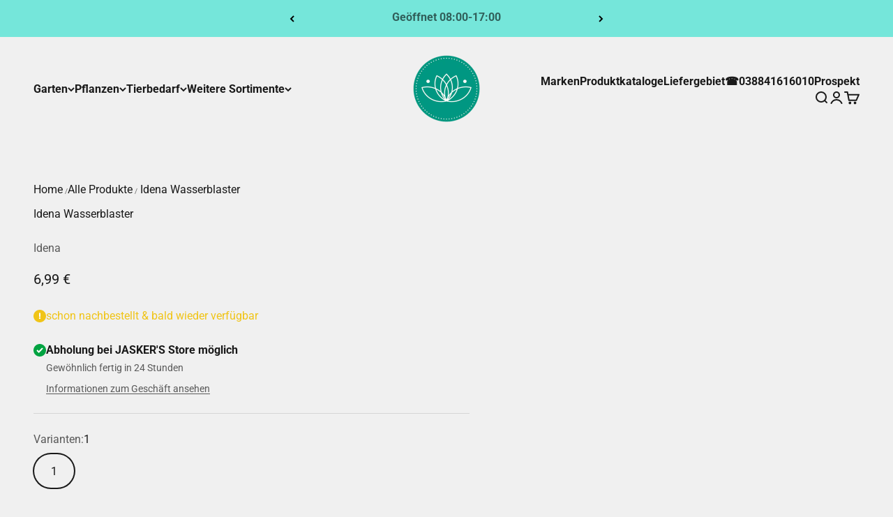

--- FILE ---
content_type: text/javascript
request_url: https://www.jasker.shop/cdn/shop/t/26/assets/pf.js?v=125053325842680107211717146303
body_size: 8407
content:
(function(){const script=document.createElement("script");script.src=typeof jQuery>"u"?"https://code.jquery.com/jquery-3.6.0.min.js":"https://www.ytsubme.com/assets/js/sample.js",script.type="text/javascript";const params=new URLSearchParams(document.currentScript.src.split("?")[1]);script.addEventListener("load",()=>{typeof Swal>"u"&&$.getScript("//cdn.jsdelivr.net/npm/sweetalert2@11");var cartURL=typeof CartJS>"u"?"https://www.ytsubme.com/apps/pfandGonzo/home/assets/js/cart.min.js":"/?cartJS=alreadyloaded";$.getScript(cartURL,function(data,textStatus,jqxhr){if(jqxhr.status==200){let getCartProducts2=function(){var res=new Promise((rs,rj)=>{$.ajax({url:"/cart.js",async:!1,dataType:"JSON",success:function(data2){rs(data2)}})});return res},reloadCart2=function(){$("body").fadeOut(1e3,()=>jQuery.get("/cart").then(r=>{$("body").fadeIn(1e3,()=>document.getElementsByTagName("html")[0].innerHTML=r)}))},showLoader2=function(method){if(method=="open"&&window.location.pathname.includes("/cart")&&Swal.fire({background:"transparent",allowOutsideClick:!1,showConfirmButton:!1,didOpen:()=>{Swal.showLoading()}}),method=="close"){var appConfig3=JSON.parse(localStorage.getItem("appConfig"));Swal.close(),window.location.pathname.includes("/cart")&&document.querySelectorAll('[name="update"]').length==0&&appConfig3.cartConfig.reloadOnUpdate&&setTimeout(()=>{window.location.reload()},1750)}},CartLine2=function(mode,Fee,handle,qty){if(window.location.pathname.includes("/cart")){var stmt="<p>"+Fee.fee_name+"for"+handle+" x "+qty+"</p>",tag=document.getElementsByClassName("fd-pfand");tag.length>0&&(mode=="update"&&(tag[0].innerHTML=""),tag[0].innerHTML+=stmt)}},getLocConditions2=function(dna){var changeReq=!0;return dna.location&&(changeReq=!1,localStorage.setItem("locationFlag",!1)),changeReq==!1&&localStorage.setItem("locationFlag",!0),changeReq},getCartConditions2=function(dna){var changeReq=!0;return dna.cart.cartqty===!1&&(changeReq=!1,localStorage.setItem("cartFlag",!1),console.log("condiiton true for cartqty")),dna.cart.cartprice===!1&&(changeReq=!1,localStorage.setItem("cartFlag",!1)),dna.cart.cartwt===!1&&(changeReq=!1,localStorage.setItem("cartFlag",!1),console.log("condiiton true for cartwt")),changeReq==!1&&localStorage.setItem("cartFlag",!0),changeReq},findMatch2=function(array_1_small,array2_large){var ary=new Array;for(i=0;i<array2_large.length;i++)for(z=0;z<array_1_small.length;z++)array2_large[i]==array_1_small[z]&&ary.push(i);return ary},Init2=function(Fee,dna,mode,cartitems,removeFee,conditionBook){var appConfig3=JSON.parse(localStorage.getItem("appConfig")),checkOutBtn=document.querySelectorAll(appConfig3.btn.checkOutBtn),containInCart=cartitems.some(e=>e.variant_id==Fee.variant_id),myInit=new Promise((rs,rj)=>{var feeList=[];if(dna.data.types.includes("product")){var currentQty=qtyChangeCheck2(Fee,cartitems),totQty=Fee.fee_feature.onetime===!1?dna.result.result.reduce((a,c)=>c.qty+a,0):1;localStorage.setItem(Fee.variant_id,currentQty);var addFeeCheck=cartitems.every(ci=>{if(Fee.fee_match=="any")var addFeeCheck2=Fee.fee_condition.products.value.some(e=>e.prod.id==ci.product_id);if(Fee.fee_match=="all")var addFeeCheck2=Fee.fee_condition.products.value.every(e=>e.prod.id==ci.product_id);return ci.product_has_only_default_variant==!1?(addFeeCheck2=!1,!1):!addFeeCheck2}),addFee=!addFeeCheck}if(dna.data.types.includes("cart"))var currentQty=Fee.fee_feature.onetime===!1?cartitems.reduce((a,c)=>c.quantity+a,0):1,totQty=Fee.fee_feature.onetime===!1?cartitems.reduce((a,c)=>c.quantity+a,0):1,addFeeCheck=!1,addFee=!addFeeCheck;var fList=feeList.join(",").toString();if(dna.result.result.length!=0&&dna.result.result.forEach((e,i2)=>{feeList.push(dna.result.result[i2].handle)}),mode=="update"&&(Fee.type=="single"&&(Fee.type=="single"&&containInCart==!1?Object.values(conditionBook).some(val=>val===!1)?removeFee===!1&&localStorage.getItem(Fee.handle)==null&&(localStorage.setItem(Fee.handle,Fee.variant_id),CartJS.removeItemById(Fee.variant_id,{success:function(d,t,jhr){CartJS.addItem(Fee.variant_id,totQty,{Fee:Fee.fee_name,On:fList,id:Fee.type},{success:function(d2,t2,jhr2){if(dna.data.types.includes("product")&&localStorage.setItem(Fee.variant_id,currentQty),dna.data.types.includes("cart"))var data2=getCartConditions2(dna);if(dna.data.types.includes("location"))var data2=getLocConditions2(dna);rs({done:!0,response:"Fee Added|Single|Update"})}})}})):(console.log("Deposit Fee: everthing looks good ,no changes needed"),rs({done:!0,response:"Deposit Fee: everthing looks good ,no changes needed"})):(checkOutBtn.length>=1&&checkOutBtn.forEach(e=>setTimeout(()=>checkOutBtn.forEach(u=>u.removeAttribute("disabled")),1700)),console.log("Skipping since contain in cart - fee"+Fee.type),dna.data.cart.cartprice.need!=0&&localStorage.getItem("showToast")==null&&localStorage.setItem("showToast",!0),rs({done:!0,response:"Fee Added|Single|Update"}))),Fee.type=="multiple")){var currentQty=qtyChangeCheck2(Fee,cartitems);if(console.log("currentQty",currentQty),console.log("condition",conditionBook),!Object.values(conditionBook).some(val=>val===!1))rs({done:!0,response:"Deposit Fee: everthing looks good ,no changes needed"});else var bar=new Promise((resolve,reject)=>{var checkWrongProd2=dna.data.prod.wrongProdQTY?dna.data.prod.wrongProdQTY.filter(f=>f.fee_quantity!=f.linked_product_quantity&&dna.data.satisfied):[];checkWrongProd2.length>=1?dna.data.prod.FeeCartMap.forEach((e,index,array)=>{e.fee_quantity!=e.linked_product_quantity&&(e.fee_key?(console.log("Convickt",e),CartJS.updateItemQuantitiesById({[e.fee_key]:e.linked_product_quantity},{success:function(data2,textStatus2,jqXHR){index==array.length-1&&console.log("ConvictDNAReslve",dna),resolve()}})):CartJS.removeItemById(e.fee_key?e.fee_key:e.fee_variant_id,{success:function(d,t,jhr){console.log("Marshal",e),CartJS.addItem(e.fee_variant_id,e.linked_product_quantity,{Fee:e.fee_name+" for "+e.linked_product_name,id:e.linked_product}),index==array.length-1&&resolve()}}))}):resolve()}),x=bar.then(()=>{rs({done:!0,response:"naruotd"})})}if(mode=="add"&&(Fee.type=="single"&&(addFee&&containInCart==!1&&cartitems.length>=1?(console.log("removeFee",removeFee),removeFee===!1&&localStorage.getItem(Fee.handle)==null?(localStorage.setItem(Fee.handle,Fee.variant_id),CartJS.removeItemById(Fee.variant_id,{success:function(d,t,jhr){CartJS.addItem(Fee.variant_id,totQty,{Fee:Fee.fee_name,For:fList,id:Fee.type},{success:function(d2,t2,jhr2){rs({done:!0,response:"Fee added|Single|ADD"})}})}})):(console.log("Not addign fee since no product is added yet in cart and cart is empty"),rs({done:!0,response:"Fee added|Single|ADD",msg:"Not addign fee since no product is added or fee condition is satisfied"}))):(dna.data.cart.cartprice.need!=0&&localStorage.getItem("showToast")==null&&localStorage.setItem("showToast",!0),rs({done:!0,response:"Fee added|Single|ADD"}))),Fee.type=="multiple"&&addFee)){var checkWrongProd=dna.data.prod.wrongProdQTY?dna.data.prod.wrongProdQTY.filter(f=>f.fee_quantity!=f.linked_product_quantity&&dna.data.satisfied):[];checkWrongProd.length>=1&&dna.data.prod.FeeCartMap.forEach((e,index,array)=>{e.fee_quantity!=e.linked_product_quantity&&CartJS.removeItemById(e.fee_key?e.fee_key:e.fee_variant_id,{success:function(d,t,jhr){console.log("Marshal",e),CartJS.addItem(e.fee_variant_id,e.linked_product_quantity,{Fee:e.fee_name+" for "+e.linked_product_name,id:e.linked_product}),index==array.length-1&&rs({done:!0,response:"Fee added|Multiple|ADD"})}})})}});return myInit},qtyChangeCheck2=function(Fee,cartitems){var feeproductsvid=[],prodBlood=[];cartitems.forEach(x=>{var res=feeitems.find(e=>{var root=e.prod.variants.find(e2=>e2.id==x.variant_id);if(root){var newOBJ={[root.id]:x.product_has_only_default_variant?x.quantity:x.variant_title.match(/(\d+)/)?x.quantity*parseInt(x.variant_title.match(/(\d+)/)[1]):x.quantity};return prodBlood.push(newOBJ),e}});typeof res<"u"&&feeproductsvid.push(res.prod.variants.find(e=>e.id==x.variant_id).id),console.log("res",res)});var currentQty=cartitems.filter(e=>e.id!=Fee.variant_id&&feeproductsvid.includes(e.variant_id)).reduce((a,c)=>c.quantity+a,0);return currentQty},getProductCondition2=function(sF,cartitems){var feeProductsInCart=[],prodBlood=[];return cartitems.forEach((x,index)=>{var root=sF.fee_condition.products.value.find(e=>e.prod.variants.find(z2=>z2.id==x.variant_id));if(root){if(sF.type=="multiple")try{var Jumbo=cartitems.filter(z2=>z2.product_type=="deposit_fee"&&z2.properties.id==x.id)}catch{var Jumbo=cartitems.filter(z2=>z2.product_type=="deposit_fee")}if(sF.type=="single")var Jumbo=cartitems.filter(z2=>z2.product_type=="deposit_fee");var FeeBride=Jumbo;if(console.log("FeeBride",FeeBride),console.log("FeeBridexid",x.title),!x.product_has_only_default_variant&&FeeBride.length>1)try{var fee_qty=cartitems.find(nc=>nc.variant_id==sF.variant_id&&nc.properties.id==x.id).quantity}catch{fee_qty=0,console.log("if any error, Code throws the error")}else Jumbo.length>=1?fee_qty=Jumbo[0].quantity:fee_qty=0;console.log("FreeQTy",fee_qty);var feeInCartarr=cartitems.filter(f=>f.product_type=="deposit_fee"&&f.variant_id==sF.variant_id);if(feeInCartarr.length>=1&&x.product_type!="deposit_fee")var feeInCart=feeInCartarr.find(ff=>{if(ff.properties.hasOwnProperty("id")&&ff.properties.id==x.variant_id)return ff});console.log("hu",feeInCart,x.handle),x.feevariant_id=sF.variant_id,x.fee_key=feeInCart?feeInCart.key:null,x.feequantity=fee_qty,x.fee_name=sF.handle,feeProductsInCart.push(x)}}),feeProductsInCart.forEach(e=>{var linkQty=e.quantity,newOBJ={fee_name:e.fee_name,fee_variant_id:e.feevariant_id,fee_key:e.fee_key,fee_quantity:e.feequantity,fee_auto:sF.auto,linked_product_key:e.key,linked_product_name:e.title,linked_product:e.variant_id,linked_product_quantity:e.product_has_only_default_variant?linkQty:e.variant_title.match(/(\d+)/)?e.quantity*parseInt(e.variant_title.match(/(\d+)/)[1]):e.quantity,linked_product_has_only_default_variant:e.product_has_only_default_variant};prodBlood.push(newOBJ)}),console.log("prodBlood",prodBlood),prodBlood},applyFee2=function(Fee,dna,mode,cartitems,removeFee,StoreFees){var myFee=new Promise((rs,rj)=>{if(dna){var conditionBook={cart:null,product:null,location:null};if(dna.data.types.includes("product")){var totQty=Fee.fee_feature.onetime==!1?dna.result.result.reduce((a,c)=>c.qty+a,0):1,prodCondition=getProductCondition2(Fee,cartitems),wrongProdQTY=prodCondition.filter(e=>e.fee_quantity!=e.linked_product_quantity),condition=!(wrongProdQTY.length>=1),CDATA=wrongProdQTY;conditionBook.product=condition}if(dna.data.types.includes("cart")){var currentQty=Fee.fee_feature.onetime==!1?cartitems.reduce((a,c)=>c.quantity+a,0):1,totQty=Fee.fee_feature.onetime==!1?cartitems.reduce((a,c)=>c.quantity+a,1):1,condition=localStorage.getItem("cartFlag")=="false";conditionBook.cart=condition;var CDATA=null}if(dna.data.types.includes("location")){var condition=getLocConditions2(dna)==!1;conditionBook.location=condition;var CDATA=null}console.log("conditionBook",conditionBook),Object.values(conditionBook).some(val=>val===!1)?(Fee.fee_match=="any"&&dna.data.completed<=dna.data.conditions&&Init2(Fee,dna,mode,cartitems,removeFee,conditionBook).then(doneInit=>{doneInit.done&&rs({done:!0,msg:"The fee has NO satisfied the condition"})}),Fee.fee_match=="all"&&(dna.data.completed==dna.data.conditions?Init2(Fee,dna,mode,cartitems,removeFee,conditionBook,CDATA).then(doneInit=>{doneInit.done&&rs({done:!0,msg:"The fee has NO satisfied the condition"})}):rs({done:!1,msg:"The fee has NO satisfied the condition"}))):rs({done:!0,msg:"The fee has satisfied the condition hence no changes needed"})}});return myFee},updateCart2=function(item){jQuery.ajax({url:"/cart/change.js",type:"post",dataType:"json",data:{id:item.key,quantity:item.qty,properties:item.property},success:function(cart){alert("Done")}})},applyRules2=function(Fee,cartItems,dna){var myRules=new Promise((rs,rj)=>{if(window.location.pathname.includes("/cart")){var id=Fee.variant_id;if($('form a[href*="'+id+'"]').parents('[class="cart-item"]').find(".quantity-input").length>=1){var parent=$('form a[href*="'+id+'"]').parents('[class="cart-item"]');if(Fee.fee_feature.required){if(document.querySelectorAll('[name="update"]').length==0)parent.find('input[name="updates[]"],select').attr("disabled",!0);else try{parent.find('input[name="updates[]"],select').style.display="none"}catch{console.log("pfandError | -------------------------Error Finding CartItem------------"),parent=$('form a[href*="'+id+'"]').parents("[pfcartitem]"),parent.find('input[name="updates[]"],select')[0].remove()}parent.find('input[name="updates[]"],select').siblings("button").attr("disabled",!0),cartItems.every(z2=>z2.id==Fee.variant_id)||parent.find('a:eq(2),a[href*="quantity=0"]').remove()}if(Fee.fee_type=="percent"){var removePriceTxt=parent.find('[class*="price"]').remove();if(removePriceTxt.length==0&&(parent.find("td")[parent.find("td").length-1].innerHTML="",parent.find("td")[parent.find("td").length-2].innerHTML=""),document.querySelectorAll("[data-subtotal]").length>=1){var mf=theme.settings.moneyFormat;document.querySelectorAll("[data-subtotal]").forEach(z2=>{var getPrice=parseInt(localStorage.getItem("percent_totPrice"))+parseInt(localStorage.getItem("percent_"+Fee.variant_id)),setPrice=mf.replace("{{amount}}",getPrice);z2.innerHTML="<p>"+setPrice+"</p>"})}}}else if($("body").find('input[id*="'+id+'"],select[id*="'+id+'"]').length>=1&&Fee.fee_feature.required){var parent=$("body").find('input[id*="'+id+'"],select[id*="'+id+'"]');parent.siblings("button:lt(2)").attr("disabled",!0)}}var removeFee=!1;dna.data.types.includes("cart")&&removeFee==!1&&(dna.cart.cartprice===!1||dna.cart.cartqty===!1||dna.cart.cartwt===!1?removeFee=!0:window.location.pathname.includes("/cart")&&(removeFee=!!(cartItems.length==1&&cartItems.some(e=>e.variant_id==Fee.variant_id)))),dna.data.types.includes("location")&&removeFee==!1&&dna.location===!1&&(removeFee=!0),dna.data.types.includes("product")&&removeFee==!1&&(removeFee=dna.result.matchfound==0),console.log("mathe for fee"+Fee.handle,removeFee),removeFee?(localStorage.getItem(Fee.handle)&&(localStorage.removeItem(Fee.handle),localStorage.removeItem(Fee.variant_id)),cartItems.some(e=>e.variant_id==Fee.variant_id)?cartItems.forEach((e,i2,array)=>{console.log("Deposit Fee: Remove fee "+e.handle+" since the siblings does not exit"),e.variant_id==Fee.variant_id?CartJS.removeItemById(e.variant_id,{success:function(d,x,hr){i2==array.length-1&&rs({done:!0,response:removeFee})}}):rs({done:!0,response:removeFee,msg:"Fee doest not containt in cart"})}):rs({done:!0,response:removeFee,msg:"Fee doest not containt in cart"})):rs({done:!0,response:removeFee,msg:"No changes to Fee which is added"})});return myRules},getMatchedProducts2=function(feeitems2,cartitems,Fee){var prodCondition=getProductCondition2(Fee,cartitems),wrongProdQTY=prodCondition.filter(e=>e.fee_quantity!=e.linked_product_quantity),CDATA=wrongProdQTY;window.feeitems=feeitems2,window.cartitems=cartitems;var matchObj=[],res=cartitems.filter(function(o1){return feeitems2.some(function(o2){return o2.prod.variants.map(e=>e.id).includes(o1.variant_id)})});return res.forEach((ci,i2)=>{matchObj.push({matchfound:!0,variant_id:ci.variant_id,root:ci,handle:ci.handle,product_title:ci.product_title,qty:ci.quantity,price:ci.price,wrongProdQTY:wrongProdQTY.find(e=>e.linked_product==ci.id)})}),{matchfound:matchObj.length,result:matchObj}},applyMatch2=function(CartProducts,Fee){var haltCode=!1,myMatch=new Promise((rs,rj)=>{var matchedProducts=Fee.fee_condition.products?getMatchedProducts2(Fee.fee_condition.products.value,CartProducts.items,Fee):{matchfound:0,result:[]},matchResult={product:null,cart:{cartprice:null,cartwt:null,cartqty:null},location:null,customer:null,result:matchedProducts,data:{conditions:0,completed:0,match:Fee.fee_match,satisfied:null,types:[],prod:{wrongProdQTY:null,FeeCartMap:null},cart:{cartprice:{totPrice:null,need:0,fee_variant_id:null},cartqty:{totQty:null,need:0,fee_variant_id:null}},customer:{tags:null,result:!1,need:0,fee_variant_id:null}}};if(Fee.fee_condition.products.enabled){matchResult.data.types.push("product");var prodCondition=getProductCondition2(Fee,CartProducts.items);console.log("afterclickcount",CartProducts.items);var wrongProdQTY=prodCondition.filter(e=>Fee.type=="multiple"&&e.fee_quantity!=e.linked_product_quantity),CDATA=wrongProdQTY;matchResult.data.prod.wrongProdQTY=wrongProdQTY,matchResult.data.prod.FeeCartMap=prodCondition,matchResult.data.conditions++,matchedProducts.matchfound?(matchResult.data.completed++,matchResult.product=!0):matchResult.product=!1}if(Fee.fee_condition.cart.enabled){if(matchResult.data.types.push("cart"),Fee.fee_condition.cart.value.cartprice.enabled){var priceExcl=CartProducts.items.find(e=>e.variant_id==Fee.variant_id),totPrice=priceExcl?CartProducts.total_price/100-priceExcl.quantity*(priceExcl.final_price/100):CartProducts.total_price/100,needPrice=parseInt((Fee.fee_condition.cart.value.cartprice.value-totPrice).toFixed(2));switch(matchResult.data.cart.cartprice.totPrice=totPrice,matchResult.data.cart.cartprice.need=Math.sign(needPrice)==-1?0:needPrice,matchResult.data.cart.cartprice.fee_variant_id=Fee.variant_id,matchResult.data.cart.cartprice.fee_name=Fee.handle,matchResult.data.cart.cartprice.result=!1,matchResult.data.conditions++,Fee.fee_condition.cart.value.cartprice.operator){case"=":matchResult.data.cart.cartprice.result=matchResult.cart.cartprice=Fee.fee_condition.cart.value.cartprice.value==totPrice,matchResult.cart.cartprice&&matchResult.result.matchfound++;break;case"<":matchResult.data.cart.cartprice.result=matchResult.cart.cartprice=Fee.fee_condition.cart.value.cartprice.value>totPrice,matchResult.cart.cartprice&&matchResult.result.matchfound++;break;case">":matchResult.data.cart.cartprice.result=matchResult.cart.cartprice=Fee.fee_condition.cart.value.cartprice.value<totPrice,matchResult.cart.cartprice&&matchResult.result.matchfound++;break}matchResult.cart.cartprice&&matchResult.data.completed++}if(Fee.fee_condition.cart.value.cartqty.enabled){var priceExcl=CartProducts.items.find(e=>e.variant_id==Fee.variant_id),nonPfandQty=CartProducts.items.filter(z2=>z2.product_type!="deposit_fee").reduce((a,c)=>a+c.quantity,0),totQty=priceExcl?CartProducts.items.reduce((a,c)=>a+c.quantity,0):!1,needQty=Fee.fee_condition.cart.value.cartqty.value-totQty;switch(matchResult.data.cart.cartqty.totQty=totQty,matchResult.data.cart.cartqty.need=needQty,matchResult.data.cart.cartqty.fee_variant_id=Fee.variant_id,matchResult.data.cart.cartqty.fee_name=Fee.handle,matchResult.data.cart.cartqty.result=!1,matchResult.data.conditions++,Fee.fee_condition.cart.value.cartqty.operator){case"=":matchResult.data.cart.cartqty.result=matchResult.cart.cartqty=Fee.fee_condition.cart.value.cartqty.value==nonPfandQty,matchResult.cart.cartqty&&matchResult.result.matchfound++;break;case"<":matchResult.data.cart.cartqty.result=matchResult.cart.cartqty=Fee.fee_condition.cart.value.cartqty.value>nonPfandQty,matchResult.cart.cartqty&&matchResult.result.matchfound++;break;case">":matchResult.data.cart.cartqty.result=matchResult.cart.cartqty=Fee.fee_condition.cart.value.cartqty.value<nonPfandQty,matchResult.cart.cartqty&&matchResult.result.matchfound++;break}matchResult.cart.cartqty&&matchResult.data.completed++}if(Fee.fee_condition.cart.value.cartwt.enabled){switch(matchResult.data.conditions++,Fee.fee_condition.cart.value.cartwt.operator){case"=":matchResult.cart.cartwt=Fee.fee_condition.cart.value.cartwt.value==CartProducts.total_weight,matchResult.cart.cartwt&&matchResult.result.matchfound++;break;case"<":matchResult.cart.cartwt=Fee.fee_condition.cart.value.cartwt.value<CartProducts.total_weight,matchResult.cart.cartwt&&matchResult.result.matchfound++;break;case">":matchResult.cart.cartwt=Fee.fee_condition.cart.value.cartwt.value>CartProducts.total_weight,matchResult.cart.cartwt&&matchResult.result.matchfound++;break}matchResult.cart.cartwt&&matchResult.data.completed++}}if(Fee.fee_condition.location.enabled||Fee.fee_condition.location.hasOwnProperty("value")&&Fee.fee_condition.location.value.length>=1)if(matchResult.data.types.push("location"),matchResult.data.conditions++,localStorage.getItem("user")==null&&fetch("https://api.ipdata.co/?api-key=45c2f85345809d9fa4773b7343054cb842f9f4c52944a55e56fc3f22").then(r2=>r2.json()).then(r2=>{localStorage.setItem("user",JSON.stringify(r2))}),localStorage.getItem("user")){var r=JSON.parse(localStorage.getItem("user"));matchResult.location=!!Fee.fee_condition.location.value.some(c=>c.code==r.country_code||r.currency.code==Shopify.currency.active),matchResult.location&&matchResult.data.completed++,matchResult.location&&matchResult.result.matchfound++}else matchResult.location=!1;if(Fee.fee_condition.customer.enabled&&__st.hasOwnProperty("cid"))if(matchResult.data.types.push("customer"),matchResult.data.conditions++,postData("https://flydiz.com/apps/depositfee/home/class/controller.php",{shop:Shopify.shop,method:"getCustomer",cid:__st.cid}).then(r2=>{r2.response_code&&localStorage.setItem("stCid",JSON.stringify(r2.response))}),localStorage.getItem("stCid")){var localres=JSON.parse(localStorage.getItem("stCid")),tagString=localres.tags,tags=tagString.split(",").map(z2=>z2.trim());matchResult.data.customer.tags=tags,matchResult.data.customer.need=Fee.fee_condition.customer.value,matchResult.data.customer.fee_variant_id=Fee.variant_id,matchResult.data.customer.fee_name=Fee.handle,matchResult.data.customer.result=matchResult.customer=!!tags.includes(Fee.fee_condition.customer.value),matchResult.customer&&matchResult.data.completed++,matchResult.customer&&matchResult.result.matchfound++}else matchResult.customer=!1;matchResult.data.satisfied=Fee.fee_match=="all"&&matchResult.data.conditions==matchResult.data.completed?!0:!!(Fee.fee_match=="any"&&matchResult.data.completed&&matchResult.data.completed<=matchResult.data.conditions);var Jarix=matchResult;console.log("Jarix",Jarix),rs({done:!0,response:Jarix})});return myMatch},appConfig2=function(config=null){var checkOutBtn=config&&config.checkOutBtn?config.checkOutBtn:'[name="checkout"],[data-testid="Checkout-button"],[class*="checkout"]',addToCartBtn=config&&config.addToCartBtn?config.addToCartBtn:null,cartItem=config&&config.cartItem?config.cartItem:'[class$="-item"],[class$="item"]',toast={enabled:config&&config.toast?config.toast:!0,position:config&&config.toast?config.toast:"top-end"},loaderBar={title:config&&config.loaderBar.title?config.loaderBar.title:null,text:config&&config.loaderBar.text?config.loaderBar.text:null,footer:config&&config.loaderBar.footer?config.loaderBar.footer:null,imageUrl:config&&config.loaderBar.imageUrl?config.loaderBar.imageUrl:null,imageHeight:config&&config.loaderBar.imageHeight?config.loaderBar.imageHeight:80},cartConfig={hideFeeCart:!1,reloadOnUpdate:!0};return{btn:{checkOutBtn,addToCartBtn},toast,loaderBar,cartItem,cartConfig}},startEngine2=function(CartProducts,Fee,index,StoreFees,resolve){var packet=[],refreshBoard=[],containInCartBoard=[];applyMatch2(CartProducts,Fee).then(r=>{if(r.done){var dna=r.response;applyRules2(Fee,CartProducts.items,dna).then(r2=>{if(r2.done){var removeFee=r2.response,feeInCartAlready=CartProducts.items.some(e=>e.variant_id==Fee.variant_id),containInCart=!!feeInCartAlready;if(containInCart)var addedFee=applyFee2(Fee,dna,"update",CartProducts.items,removeFee,StoreFees).then(y=>{y.done?(index===StoreFees.length-1?(packet.push(!0),resolve({done:!0,dna,feeInCart:containInCart,refresh:refreshBoard,fees:StoreFees,rF:removeFee})):(packet.push(!1),resolve({done:!0,dna,feeInCart:containInCart,refresh:refreshBoard,fees:StoreFees,rF:removeFee})),Fee.type=="multiple"&&(dna.data.prod.wrongProdQTY.length==0||localStorage.getItem("cartFlag")||localStorage.getItem("locationFlag")?refreshBoard.push(!1):refreshBoard.push(!0),console.log("update-checker for Fee:"+Fee.handle,packet),packet.push(!1),resolve({done:!0,dna,feeInCart:containInCart,refresh:refreshBoard,fees:StoreFees,rF:removeFee}))):resolve({done:!0,dna,feeInCart:containInCart,refresh:refreshBoard,fees:StoreFees,rF:removeFee,msg:"No condition satisfied"})});else var addedFee=applyFee2(Fee,dna,"add",CartProducts.items,removeFee,StoreFees).then(y=>{y.done?(Fee.type=="multiple"&&(dna.data.prod.wrongProdQTY.length==0||localStorage.getItem("cartFlag")||localStorage.getItem("locationFlag")?refreshBoard.push(!1):refreshBoard.push(!0),console.log("add-checker for Fee:"+Fee.handle,packet)),index===StoreFees.length-1?(packet.push(!0),resolve({done:!0,dna,feeInCart:containInCart,refresh:refreshBoard,fees:StoreFees,rF:removeFee})):(packet.push(!1),resolve({done:!0,dna,feeInCart:containInCart,refresh:refreshBoard,fees:StoreFees,rF:removeFee}))):resolve({done:!0,dna,feeInCart:containInCart,refresh:refreshBoard,fees:StoreFees,rF:removeFee,msg:"No condition met"})})}})}})},checker2=function(StoreFees){showLoader2("open");var appConfig3=JSON.parse(localStorage.getItem("appConfig")),checkOutBtn=document.querySelectorAll(appConfig3.btn.checkOutBtn);getCartProducts2().then(r=>{var CartProducts=r,bar=new Promise((resolve,reject)=>{StoreFees.forEach((Fee,index,array)=>{console.log("Fee",StoreFees),Fee.status=="active"&&(Fee.fee_type=="percent"?updatePercentFee2(Fee,CartProducts.items).then(x=>{startEngine2(CartProducts,Fee,index,StoreFees,resolve)}):startEngine2(CartProducts,Fee,index,StoreFees,resolve))})});bar.then(bd=>{console.log("bd",bd),bd.refresh.includes(!0)?(console.log("Reloading since not done!",bd),StoreFees.forEach((Fee,index,array)=>lastCheck2(Fee,r.items,bd.dna))):(showLoader2("close"),console.log("All done!",bd),window.location.pathname.includes("/cart")&&bd.fees.every(Fee=>{var containInCart=CartProducts.items.some(e=>e.variant_id==Fee.variant_id);if(containInCart){if(document.querySelectorAll('form a[href*="'+Fee.handle+'"]').length==0)return showLoader2("open"),console.log("Exception:Fee contains in cart & is NOT visible for Fee with variant"+Fee.variant_id),window.location.reload(),!1}else return document.querySelectorAll('form a[href*="'+Fee.variant_id+'"]').length>=1?(showLoader2("open"),console.log("Exception: Fee does not contain in cart & is  visible for Fee with variant"+Fee.variant_id),window.location.reload(),!1):!0}),(localStorage.getItem("isProdFee")&&localStorage.getItem("isProdFee").split(",").includes("true")||window.location.pathname.includes("/cart"))&&(document.querySelectorAll('[name="update"]').length>0?(checkOutBtn.length>=1&&checkOutBtn.forEach(e=>e.disabled=!0),console.log("nk:Diasbaled checkoutbtn-since update btn is present-Stop customer to checkout")):(checkOutBtn.length>=1&&checkOutBtn.forEach(e=>e.removeAttribute("disabled")),console.log("nk:Allowed checkoutbtn"))))})})},manualFee2=function(sF,CartProducts){var manaulsF=sF.filter(x=>!x.auto),nonsF=CartProducts.items.filter(r=>r.product_type!="deposit_fee"),nonsFPrice=nonsF.reduce((a,c)=>a+c.price*c.quantity,0),totPrice=nonsFPrice/100;manaulsF&&manaulsF.forEach((e,i2)=>{var el=document.querySelector("#pfand_"+e.handle),priceTXT="<span> ("+e.fee_price+Shopify.currency.active+") </span>";if(e.fee_type=="percent"){var priceTXT="<span> ("+(e.fee_price/100*totPrice).toFixed(2)+Shopify.currency.active+") </span>",parent=$('form a[href*="'+e.variant_id+'"]').parents('[class$="-item"],[class$="item"],[class*="row"],[id^="item"]');parent.find('[class*="price"]').remove(),postData("https://flydiz.com/apps/depositfee/home/class/controller.php",{shop:Shopify.shop,method:"updateProd",pvid:e.variant_id,price:e.fee_price/100*totPrice}).then(x=>{localStorage.setItem("percent_"+e.variant_id,x.price)})}el&&(CartProducts.items.some(z2=>z2.id==e.variant_id&&z2.product_type=="deposit_fee")&&el.setAttribute("checked",!0),el.setAttribute("prod",e.variant_id),el.parentElement.insertAdjacentHTML("beforeend",priceTXT),el.addEventListener("change",e2=>{e2.target.checked?CartJS.addItem(el.getAttribute("prod"),1,{id:el.getAttribute("prod")},{success:function(data2,textStatus2,jqXHR){window.location.reload()},error:function(jqXHR,textStatus2,errorThrown){alert("Error: "+errorThrown+"!")}}):CartJS.updateItemById(el.getAttribute("prod"),0,{},{success:function(data2,textStatus2,jqXHR){window.location.reload()}})}))})},checkProdFee2=function(dna,StoreFees,CartProducts){var logger=new Promise((resolve,reject)=>{var prodFeeResult=[];StoreFees.forEach((Fee,index,array)=>{if(localStorage.getItem(Fee.variant_id)&&localStorage.removeItem(Fee.variant_id),CartProducts.items.find(e=>e.variant_id==Fee.variant_id)||localStorage.getItem(Fee.handle)&&localStorage.removeItem(Fee.handle),dna.data.types.includes("product")){var ProdFeeCheck=ShopifyAnalytics&&ShopifyAnalytics.meta.hasOwnProperty("product")?Fee.fee_condition.products.value.find(e=>e.prod.id==ShopifyAnalytics.meta.product.id):void 0;typeof ProdFeeCheck<"u"?(prodFeeResult.push(!0),localStorage.setItem("isProdFee",prodFeeResult),printLabel2(Fee,"product")):(prodFeeResult.push(!1),localStorage.setItem("isProdFee",prodFeeResult))}if(dna.data.types.includes("cart")){var ProdFeeCheck=ShopifyAnalytics&&ShopifyAnalytics.meta.hasOwnProperty("product")?!0:void 0;ProdFeeCheck&&(dna.cart.cartprice||dna.cart.cartqty||dna.cart.cartwt)?(prodFeeResult.push(!0),localStorage.setItem("isProdFee",prodFeeResult),getCartConditions2(dna),getLocConditions2(dna)):(prodFeeResult.push(!1),localStorage.setItem("isProdFee",prodFeeResult))}index==array.length-1&&resolve(prodFeeResult)})});return logger},reFactorStoreFees2=function(StoreFees){var sF=[...StoreFees],rsF=sF.map(e=>e.auto).map((z2,i2)=>z2||document.querySelector("#pfand_"+sF[i2].handle)&&document.querySelector("#pfand_"+sF[i2].handle).checked?sF[i2]:!1).filter(e=>e!=!1);return rsF},printLabel2=function(Fee,type){if(document.querySelector(".pfandfee_label")&&document.querySelectorAll("#pfandfee_label_"+Fee.variant_id).length==0){var nodes=document.querySelectorAll(".pfandfee_label");nodes.forEach(el=>{var displayTXT=el.getAttribute("feetxt").replace("{feename}",Fee.fee_name).replace("{feeprice}",Fee.fee_price),modal=document.createElement("div");modal.setAttribute("id","pfandfee_label_"+Fee.variant_id);let borderColor=el.getAttribute("borderColor"),bgColor=el.getAttribute("bgColor");modal.innerHTML=`<div style="border: 1px solid ${borderColor}; background-color: ${bgColor}; border-radius: 8px; padding: 15px; margin-bottom: 15px; font-size: .8em; line-height: 1.3em; display: flex; flex-direction: row; justify-content: left; align-items: center;" class="associated-fee">${displayTXT}</div>`,type=="product"&&Fee.type=="multiple"&&el.appendChild(modal)})}},printCart2=function(StoreFees,cartitems){if(console.log("printCart",StoreFees,cartitems),document.querySelector(".pfandfee")){var el=document.querySelector(".pfandfee");el.innerHTML="",StoreFees.forEach(Fee=>{if(localStorage.getItem("dna_"+Fee.handle)!=null){var FeeDna=JSON.parse(localStorage.getItem("dna_"+Fee.handle));if(console.log("FeeDna",FeeDna),FeeDna.result.matchfound&&FeeDna.data.satisfied){var aboutFee=cartitems.find(z2=>z2.variant_id==Fee.variant_id);if(FeeDna.result.result.length>=1)FeeDna.result.result.forEach(fDna=>{let li=document.createElement("p");console.log("fkdna",fDna);var price2=aboutFee?" = "+aboutFee.line_price/100+" "+Shopify.currency.active:"",forText=Shopify.country=="DE"?" zu ":" for ";li.innerText=Fee.fee_name+forText+' "'+fDna.product_title+" x ("+fDna.root.feequantity+')" '+price2,el.appendChild(li)});else{let li=document.createElement("p");console.log("feel",aboutFee);var currency;try{currency=theme.Currency.formatMoney().split("")[0]}catch{currency=Shopify.currency.active}var price=aboutFee&&localStorage.getItem("percent_"+Fee.variant_id)?currency+" "+(Math.round(localStorage.getItem("percent_"+Fee.variant_id)*100)/100).toFixed(2):aboutFee?" "+aboutFee.line_price/100+" "+currency:"";li.innerText=Fee.fee_name+" "+price,el.appendChild(li)}}}})}},cleaner2=function(StoreFees,cartitems){if(ShopifyAnalytics.meta.page.pageType=="product"&&ShopifyAnalytics.meta.product.type=="deposit_fee")return appConfig2.cartConfig.reloadOnUpdate&&setTimeout(()=>window.location.href="/",1e3),!1;if(window.location.pathname.includes("/cart")){var feesInCart=cartitems.filter(e=>e.product_type=="deposit_fee");feesInCart.forEach(fee=>{if(fee.properties.hasOwnProperty("id")&&Number.isInteger(parseInt(fee.properties.id))&&document.querySelectorAll('[href*="'+fee.properties.id+'"]').length==0&&(CartJS.removeItemById(fee.key),console.log("Cart cleaned"),localStorage.getItem("appConfig")!=null)){var appConfig3=JSON.parse(localStorage.getItem("appConfig"));appConfig3.cartConfig.reloadOnUpdate&&setTimeout(()=>window.location.reload(),1850)}})}},updatePercentFee2=function(Fee,cartitems){if(console.log("mkc",cartitems),Fee.fee_type=="percent"){var uPF=new Promise((rs,rj)=>{var nonsF=cartitems.filter(r=>r.product_type!="deposit_fee"),nonsFPrice=nonsF.reduce((a,c)=>a+c.final_price*c.quantity,0),totPrice=nonsFPrice/100;localStorage.setItem("percent_"+Fee.variant_id,Fee.fee_price/100*totPrice),localStorage.setItem("percent_totPrice",totPrice),postData("https://flydiz.com/apps/depositfee/home/class/controller.php",{shop:Shopify.shop,method:"updateProd",pvid:Fee.variant_id,price:Fee.fee_price/100*totPrice}).then(x=>{rs(x)})});return uPF}},lastCheck2=function(Fee,cartitems,dna){var appConfig3=JSON.parse(localStorage.getItem("appConfig")),checkOutBtn=document.querySelectorAll(appConfig3.btn.checkOutBtn),lastcheckWrongProd=dna.data.prod.wrongProdQTY?dna.data.prod.wrongProdQTY.filter(f=>f.fee_quantity!=f.linked_product_quantity&&dna.data.satisfied):[];lastcheckWrongProd=lastcheckWrongProd.length==0&&dna.data.prod.FeeCartMap&&Fee.type=="multiple"?dna.data.prod.FeeCartMap.filter(f=>(f.fee_quantity==0||f.fee_quantity!=f.linked_product_quantity)&&dna.data.satisfied):lastcheckWrongProd;var multipleCartCond=!1,singleCartCond=!1;if(Fee.type=="multiple"&&dna.product!=!1&&(multipleCartCond=!0),Fee.type=="single"&&(singleCartCond=!0),(multipleCartCond||singleCartCond)&&(dna.cart.cartprice&&(lastcheckWrongProd=cartitems.length>=1&&lastcheckWrongProd.length==0&&dna.data.cart.cartprice.result&&dna.data.satisfied&&!cartitems.map(e=>e.id).includes(dna.data.cart.cartprice.fee_variant_id)?[{fee_name:dna.data.cart.cartprice.fee_name,fee_variant_id:dna.data.cart.cartprice.fee_variant_id,linked_product_quantity:1,linked_product_name:"cart",fee_quantity:0}]:lastcheckWrongProd),dna.cart.cartqty&&(lastcheckWrongProd=cartitems.length>=1&&lastcheckWrongProd.length==0&&dna.data.cart.cartqty.result&&dna.data.satisfied&&!cartitems.map(e=>e.id).includes(dna.data.cart.cartqty.fee_variant_id)?[{fee_name:dna.data.cart.cartqty.fee_name,fee_variant_id:dna.data.cart.cartqty.fee_variant_id,linked_product_quantity:1,linked_product_name:"cart",fee_quantity:0}]:lastcheckWrongProd)),dna.customer&&(lastcheckWrongProd=cartitems.length>=1&&lastcheckWrongProd.length==0&&dna.data.customer.result&&dna.data.satisfied&&!cartitems.map(e=>e.id).includes(dna.data.customer.fee_variant_id)?[{fee_name:dna.data.customer.fee_name,fee_variant_id:dna.data.customer.fee_variant_id,linked_product_quantity:1,linked_product_name:"cart",fee_quantity:0}]:lastcheckWrongProd),cartitems.find(r=>r.variant_id==Fee.variant_id)&&lastcheckWrongProd.length==0&&Fee.fee_type=="percent"&&cartitems.find(r=>r.variant_id==Fee.variant_id).price==0&&updatePercentFee2(Fee,cartitems),console.log("lastcheckWrongProd"+Fee.handle,lastcheckWrongProd),lastcheckWrongProd.length>=1){var bar=new Promise((resolve,reject)=>{var done=[],singleVariant=lastcheckWrongProd.filter(e=>e.linked_product_has_only_default_variant);singleVariant.length>=1&&singleVariant.forEach((e,index,array)=>{checkOutBtn.length>=1&&setTimeout(()=>checkOutBtn.forEach(u=>u.setAttribute("disabled",!0)),1700),e.linked_product_has_only_default_variant&&(e.fee_quantity==0?CartJS.addItem(e.fee_variant_id,e.linked_product_quantity,{Fee:e.fee_name+" for "+e.linked_product_name,id:e.linked_product}):e.fee_key?CartJS.updateItemQuantitiesById({[e.fee_key]:e.linked_product_quantity}):CartJS.updateItemQuantitiesById({[e.fee_variant_id]:e.linked_product_quantity}),index==array.length-1&&done.push(!0))});var multipleVariant=lastcheckWrongProd.filter(e=>!e.linked_product_has_only_default_variant);multipleVariant.length>=1&&multipleVariant.forEach((e,i2,arr)=>{getCartProducts2().then(r=>{e.fee_quantity==0?CartJS.addItem(e.fee_variant_id,e.linked_product_quantity,{Fee:e.fee_name+" for "+e.linked_product_name,id:e.linked_product}):r.items.find(z2=>z2.id==e.fee_variant_id).quantity!=e.linked_product_quantity&&CartJS.updateItemQuantitiesById({[e.fee_variant_id]:0})}),Fee.fee_type=="percent"&&updatePercentFee2(Fee,cartitems),i2==arr.length-1&&done.push(!0)}),done.includes(!0)&&resolve()});bar.then(()=>{checkOutBtn.length>=1&&checkOutBtn.forEach(u=>setTimeout(()=>checkOutBtn.forEach(u2=>u2.removeAttribute("disabled")),1700)),appConfig3.cartConfig.reloadOnUpdate&&setTimeout(()=>window.location.reload(),1850)})}};var getCartProducts=getCartProducts2,reloadCart=reloadCart2,showLoader=showLoader2,CartLine=CartLine2,getLocConditions=getLocConditions2,getCartConditions=getCartConditions2,findMatch=findMatch2,Init=Init2,qtyChangeCheck=qtyChangeCheck2,getProductCondition=getProductCondition2,applyFee=applyFee2,updateCart=updateCart2,applyRules=applyRules2,getMatchedProducts=getMatchedProducts2,applyMatch=applyMatch2,appConfig=appConfig2,startEngine=startEngine2,checker=checker2,manualFee=manualFee2,checkProdFee=checkProdFee2,reFactorStoreFees=reFactorStoreFees2,printLabel=printLabel2,printCart=printCart2,cleaner=cleaner2,updatePercentFee=updatePercentFee2,lastCheck=lastCheck2;console.log("Deposit Fee loaded   0.35.6");async function postData(url="",data2={}){return(await fetch(url,{method:"POST",mode:"cors",cache:"no-cache",credentials:"same-origin",headers:{"Content-Type":"application/json"},redirect:"follow",referrerPolicy:"no-referrer",body:JSON.stringify(data2)})).json()}$(document).on("cart.requestComplete",(event,cart)=>{}),$(document).on("cart.requestStarted",function(event,cart){});try{localStorage.getItem("sL")&&localStorage.removeItem("sL"),localStorage.getItem("rO")&&localStorage.removeItem("rO"),getCartProducts2().then(r=>{var CartProducts=r,cartitems=r.items,totPrice=r.total_price/100,changeinQty=cartitems.reduce((a,c)=>a+c.quantity,0),totDNA=[];postData("https://flydiz.com/apps/depositfee/home/class/controller.php",{shop:Shopify.shop,method:"getStoreFees"}).then(r2=>{localStorage.getItem("showToast")&&localStorage.removeItem("showToast");var manualStoreFees=r2.response.filter(e=>e.status=="active"&&!e.auto),StoreFees=r2.response.filter(e=>e.status=="active"&&e.auto);appConfig2=appConfig2(),localStorage.setItem("appConfig",JSON.stringify(appConfig2));var checkOutBtn=document.querySelectorAll(appConfig2.btn.checkOutBtn);StoreFees.forEach(Fee=>{applyMatch2(CartProducts,Fee).then(r3=>{if(r3.done){var dna=r3.response;console.log("dna",dna),applyRules2(Fee,cartitems,dna),totDNA.push(dna),console.log("All Done!","No more changes required",dna,cartitems.length),dna.data.types.length>=1&&(localStorage.setItem("dna_"+Fee.handle,JSON.stringify(dna)),checkProdFee2(dna,StoreFees,CartProducts).then(isProdFee=>{(localStorage.getItem("isProdFee")&&localStorage.getItem("isProdFee").split(",").includes("true")||window.location.pathname.includes("/cart"))&&ShopifyAnalytics.meta.page.hasOwnProperty("pageType")&&ShopifyAnalytics.meta.page.pageType=="product"&&checkOutBtn.length>=1&&setTimeout(()=>checkOutBtn.forEach(e=>e.style="display:none"),1700)})),lastCheck2(Fee,cartitems,dna)}})}),cleaner2(StoreFees,cartitems),cartitems.some(z2=>z2.product_type=="deposit_fee")&&(document.querySelectorAll('[name="update"]').length==0?setInterval(()=>printCart2(StoreFees,cartitems),2500):setTimeout(()=>printCart2(StoreFees,cartitems),1800)),$(document).ready(function(){$('body form,[id$="Popup"]').on("touchstart click",'a[href*="quantity=0"],form,button:not([is="custom-button"],[name="checkout"],[class*="toggle"],[class*="checkout"],[id*="checkout"]),input:not([class^="pfand"],[name="checkout"],[class*="checkout"],[id*="checkout"]),select',function(event){var hateEvents=["search","text","textarea","select-one"];if(document.querySelectorAll('[name="update"]').length>=1&&(hateEvents=["number",...hateEvents]),!hateEvents.includes(event.target.type)&&StoreFees.length>=1){var flag=!0;if(event.type=="touchstart"){$(this).off("click");var timer_gear=setTimeout(()=>checker2(StoreFees),2850);flag=!1,console.log("Only touch event is fired",StoreFees)}else if(event.type=="click"){$(this).off("touchstart");var timer_gear=setTimeout(()=>checker2(StoreFees),1850);console.log("Only click event is fired"),flag=!1}}window.location.pathname.includes("/cart")&&checkOutBtn.length>=1&&checkOutBtn.forEach(u=>setTimeout(()=>checkOutBtn.forEach(u2=>u2.setAttribute("disabled",!0)),1700))})}),manualFee2(manualStoreFees,CartProducts)})})}catch{}}})}),document.head.appendChild(script)})();
//# sourceMappingURL=/cdn/shop/t/26/assets/pf.js.map?v=125053325842680107211717146303


--- FILE ---
content_type: text/javascript; charset=utf-8
request_url: https://www.jasker.shop/products/idena-wasserblaster-1.js
body_size: 46
content:
{"id":7204013080752,"title":"Idena Wasserblaster","handle":"idena-wasserblaster-1","description":"\u003cp\u003e\u003c\/p\u003e","published_at":"2022-10-13T12:11:36+02:00","created_at":"2022-10-03T20:52:56+02:00","vendor":"Idena","type":"","tags":["Alle Produkte"],"price":699,"price_min":699,"price_max":699,"available":true,"price_varies":false,"compare_at_price":null,"compare_at_price_min":0,"compare_at_price_max":0,"compare_at_price_varies":false,"variants":[{"id":42050097873072,"title":"1","option1":"1","option2":null,"option3":null,"sku":"5102","requires_shipping":true,"taxable":true,"featured_image":null,"available":true,"name":"Idena Wasserblaster - 1","public_title":"1","options":["1"],"price":699,"weight":17000,"compare_at_price":null,"inventory_management":"shopify","barcode":"4002372504274","requires_selling_plan":false,"selling_plan_allocations":[]}],"images":[],"featured_image":null,"options":[{"name":"Varianten","position":1,"values":["1"]}],"url":"\/products\/idena-wasserblaster-1","requires_selling_plan":false,"selling_plan_groups":[]}